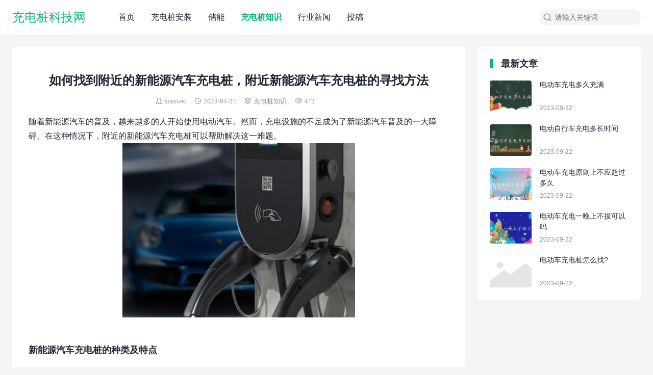

--- FILE ---
content_type: text/html; charset=UTF-8
request_url: https://www.cdzkjw.com/5084.html
body_size: 7565
content:
<!DOCTYPE html>
<html>
<head>
	<meta name="baidu-site-verification" content="codeva-JXE3uNDwzK" />
<meta charset="UTF-8">
<meta http-equiv="X-UA-Compatible" content="IE=edge">
<meta http-equiv="cache-control" content="no-siteapp">
<meta name="viewport" content="width=device-width, initial-scale=1.0, user-scalable=0, minimum-scale=1.0, maximum-scale=1.0">
<title>如何找到附近的新能源汽车充电桩，附近新能源汽车充电桩的寻找方法 — 充电桩科技网</title>
<meta name='robots' content='max-image-preview:large, index, follow' />
<meta name="description" content="随着新能源汽车的普及，越来越多的人开始使用电动汽车。然而，充电设施的不足成为了新能源汽车普及的一大障碍。在这种情况下，附近的新能源汽车充电桩可以帮助解决这一难题。 新能源汽车充电桩的种类及特点 新能源" />
<link rel='stylesheet' id='wp-block-library-css' href='/wp-includes/css/dist/block-library/style.min.css?ver=6.1.7' type='text/css' media='all' />
<link rel='stylesheet' id='classic-theme-styles-css' href='/wp-includes/css/classic-themes.min.css?ver=1' type='text/css' media='all' />
<style id='global-styles-inline-css' type='text/css'>
body{--wp--preset--color--black: #000000;--wp--preset--color--cyan-bluish-gray: #abb8c3;--wp--preset--color--white: #ffffff;--wp--preset--color--pale-pink: #f78da7;--wp--preset--color--vivid-red: #cf2e2e;--wp--preset--color--luminous-vivid-orange: #ff6900;--wp--preset--color--luminous-vivid-amber: #fcb900;--wp--preset--color--light-green-cyan: #7bdcb5;--wp--preset--color--vivid-green-cyan: #00d084;--wp--preset--color--pale-cyan-blue: #8ed1fc;--wp--preset--color--vivid-cyan-blue: #0693e3;--wp--preset--color--vivid-purple: #9b51e0;--wp--preset--gradient--vivid-cyan-blue-to-vivid-purple: linear-gradient(135deg,rgba(6,147,227,1) 0%,rgb(155,81,224) 100%);--wp--preset--gradient--light-green-cyan-to-vivid-green-cyan: linear-gradient(135deg,rgb(122,220,180) 0%,rgb(0,208,130) 100%);--wp--preset--gradient--luminous-vivid-amber-to-luminous-vivid-orange: linear-gradient(135deg,rgba(252,185,0,1) 0%,rgba(255,105,0,1) 100%);--wp--preset--gradient--luminous-vivid-orange-to-vivid-red: linear-gradient(135deg,rgba(255,105,0,1) 0%,rgb(207,46,46) 100%);--wp--preset--gradient--very-light-gray-to-cyan-bluish-gray: linear-gradient(135deg,rgb(238,238,238) 0%,rgb(169,184,195) 100%);--wp--preset--gradient--cool-to-warm-spectrum: linear-gradient(135deg,rgb(74,234,220) 0%,rgb(151,120,209) 20%,rgb(207,42,186) 40%,rgb(238,44,130) 60%,rgb(251,105,98) 80%,rgb(254,248,76) 100%);--wp--preset--gradient--blush-light-purple: linear-gradient(135deg,rgb(255,206,236) 0%,rgb(152,150,240) 100%);--wp--preset--gradient--blush-bordeaux: linear-gradient(135deg,rgb(254,205,165) 0%,rgb(254,45,45) 50%,rgb(107,0,62) 100%);--wp--preset--gradient--luminous-dusk: linear-gradient(135deg,rgb(255,203,112) 0%,rgb(199,81,192) 50%,rgb(65,88,208) 100%);--wp--preset--gradient--pale-ocean: linear-gradient(135deg,rgb(255,245,203) 0%,rgb(182,227,212) 50%,rgb(51,167,181) 100%);--wp--preset--gradient--electric-grass: linear-gradient(135deg,rgb(202,248,128) 0%,rgb(113,206,126) 100%);--wp--preset--gradient--midnight: linear-gradient(135deg,rgb(2,3,129) 0%,rgb(40,116,252) 100%);--wp--preset--duotone--dark-grayscale: url('#wp-duotone-dark-grayscale');--wp--preset--duotone--grayscale: url('#wp-duotone-grayscale');--wp--preset--duotone--purple-yellow: url('#wp-duotone-purple-yellow');--wp--preset--duotone--blue-red: url('#wp-duotone-blue-red');--wp--preset--duotone--midnight: url('#wp-duotone-midnight');--wp--preset--duotone--magenta-yellow: url('#wp-duotone-magenta-yellow');--wp--preset--duotone--purple-green: url('#wp-duotone-purple-green');--wp--preset--duotone--blue-orange: url('#wp-duotone-blue-orange');--wp--preset--font-size--small: 13px;--wp--preset--font-size--medium: 20px;--wp--preset--font-size--large: 36px;--wp--preset--font-size--x-large: 42px;--wp--preset--spacing--20: 0.44rem;--wp--preset--spacing--30: 0.67rem;--wp--preset--spacing--40: 1rem;--wp--preset--spacing--50: 1.5rem;--wp--preset--spacing--60: 2.25rem;--wp--preset--spacing--70: 3.38rem;--wp--preset--spacing--80: 5.06rem;}:where(.is-layout-flex){gap: 0.5em;}body .is-layout-flow > .alignleft{float: left;margin-inline-start: 0;margin-inline-end: 2em;}body .is-layout-flow > .alignright{float: right;margin-inline-start: 2em;margin-inline-end: 0;}body .is-layout-flow > .aligncenter{margin-left: auto !important;margin-right: auto !important;}body .is-layout-constrained > .alignleft{float: left;margin-inline-start: 0;margin-inline-end: 2em;}body .is-layout-constrained > .alignright{float: right;margin-inline-start: 2em;margin-inline-end: 0;}body .is-layout-constrained > .aligncenter{margin-left: auto !important;margin-right: auto !important;}body .is-layout-constrained > :where(:not(.alignleft):not(.alignright):not(.alignfull)){max-width: var(--wp--style--global--content-size);margin-left: auto !important;margin-right: auto !important;}body .is-layout-constrained > .alignwide{max-width: var(--wp--style--global--wide-size);}body .is-layout-flex{display: flex;}body .is-layout-flex{flex-wrap: wrap;align-items: center;}body .is-layout-flex > *{margin: 0;}:where(.wp-block-columns.is-layout-flex){gap: 2em;}.has-black-color{color: var(--wp--preset--color--black) !important;}.has-cyan-bluish-gray-color{color: var(--wp--preset--color--cyan-bluish-gray) !important;}.has-white-color{color: var(--wp--preset--color--white) !important;}.has-pale-pink-color{color: var(--wp--preset--color--pale-pink) !important;}.has-vivid-red-color{color: var(--wp--preset--color--vivid-red) !important;}.has-luminous-vivid-orange-color{color: var(--wp--preset--color--luminous-vivid-orange) !important;}.has-luminous-vivid-amber-color{color: var(--wp--preset--color--luminous-vivid-amber) !important;}.has-light-green-cyan-color{color: var(--wp--preset--color--light-green-cyan) !important;}.has-vivid-green-cyan-color{color: var(--wp--preset--color--vivid-green-cyan) !important;}.has-pale-cyan-blue-color{color: var(--wp--preset--color--pale-cyan-blue) !important;}.has-vivid-cyan-blue-color{color: var(--wp--preset--color--vivid-cyan-blue) !important;}.has-vivid-purple-color{color: var(--wp--preset--color--vivid-purple) !important;}.has-black-background-color{background-color: var(--wp--preset--color--black) !important;}.has-cyan-bluish-gray-background-color{background-color: var(--wp--preset--color--cyan-bluish-gray) !important;}.has-white-background-color{background-color: var(--wp--preset--color--white) !important;}.has-pale-pink-background-color{background-color: var(--wp--preset--color--pale-pink) !important;}.has-vivid-red-background-color{background-color: var(--wp--preset--color--vivid-red) !important;}.has-luminous-vivid-orange-background-color{background-color: var(--wp--preset--color--luminous-vivid-orange) !important;}.has-luminous-vivid-amber-background-color{background-color: var(--wp--preset--color--luminous-vivid-amber) !important;}.has-light-green-cyan-background-color{background-color: var(--wp--preset--color--light-green-cyan) !important;}.has-vivid-green-cyan-background-color{background-color: var(--wp--preset--color--vivid-green-cyan) !important;}.has-pale-cyan-blue-background-color{background-color: var(--wp--preset--color--pale-cyan-blue) !important;}.has-vivid-cyan-blue-background-color{background-color: var(--wp--preset--color--vivid-cyan-blue) !important;}.has-vivid-purple-background-color{background-color: var(--wp--preset--color--vivid-purple) !important;}.has-black-border-color{border-color: var(--wp--preset--color--black) !important;}.has-cyan-bluish-gray-border-color{border-color: var(--wp--preset--color--cyan-bluish-gray) !important;}.has-white-border-color{border-color: var(--wp--preset--color--white) !important;}.has-pale-pink-border-color{border-color: var(--wp--preset--color--pale-pink) !important;}.has-vivid-red-border-color{border-color: var(--wp--preset--color--vivid-red) !important;}.has-luminous-vivid-orange-border-color{border-color: var(--wp--preset--color--luminous-vivid-orange) !important;}.has-luminous-vivid-amber-border-color{border-color: var(--wp--preset--color--luminous-vivid-amber) !important;}.has-light-green-cyan-border-color{border-color: var(--wp--preset--color--light-green-cyan) !important;}.has-vivid-green-cyan-border-color{border-color: var(--wp--preset--color--vivid-green-cyan) !important;}.has-pale-cyan-blue-border-color{border-color: var(--wp--preset--color--pale-cyan-blue) !important;}.has-vivid-cyan-blue-border-color{border-color: var(--wp--preset--color--vivid-cyan-blue) !important;}.has-vivid-purple-border-color{border-color: var(--wp--preset--color--vivid-purple) !important;}.has-vivid-cyan-blue-to-vivid-purple-gradient-background{background: var(--wp--preset--gradient--vivid-cyan-blue-to-vivid-purple) !important;}.has-light-green-cyan-to-vivid-green-cyan-gradient-background{background: var(--wp--preset--gradient--light-green-cyan-to-vivid-green-cyan) !important;}.has-luminous-vivid-amber-to-luminous-vivid-orange-gradient-background{background: var(--wp--preset--gradient--luminous-vivid-amber-to-luminous-vivid-orange) !important;}.has-luminous-vivid-orange-to-vivid-red-gradient-background{background: var(--wp--preset--gradient--luminous-vivid-orange-to-vivid-red) !important;}.has-very-light-gray-to-cyan-bluish-gray-gradient-background{background: var(--wp--preset--gradient--very-light-gray-to-cyan-bluish-gray) !important;}.has-cool-to-warm-spectrum-gradient-background{background: var(--wp--preset--gradient--cool-to-warm-spectrum) !important;}.has-blush-light-purple-gradient-background{background: var(--wp--preset--gradient--blush-light-purple) !important;}.has-blush-bordeaux-gradient-background{background: var(--wp--preset--gradient--blush-bordeaux) !important;}.has-luminous-dusk-gradient-background{background: var(--wp--preset--gradient--luminous-dusk) !important;}.has-pale-ocean-gradient-background{background: var(--wp--preset--gradient--pale-ocean) !important;}.has-electric-grass-gradient-background{background: var(--wp--preset--gradient--electric-grass) !important;}.has-midnight-gradient-background{background: var(--wp--preset--gradient--midnight) !important;}.has-small-font-size{font-size: var(--wp--preset--font-size--small) !important;}.has-medium-font-size{font-size: var(--wp--preset--font-size--medium) !important;}.has-large-font-size{font-size: var(--wp--preset--font-size--large) !important;}.has-x-large-font-size{font-size: var(--wp--preset--font-size--x-large) !important;}
.wp-block-navigation a:where(:not(.wp-element-button)){color: inherit;}
:where(.wp-block-columns.is-layout-flex){gap: 2em;}
.wp-block-pullquote{font-size: 1.5em;line-height: 1.6;}
</style>
<link rel='stylesheet' id='yia-style-css' href='/wp-content/themes/yia-1-1/style.css?ver=2.0' type='text/css' media='' />
<style id='yia-style-inline-css' type='text/css'>
.container {max-width:1240px;}@media (max-width:1288px) {.container {margin: 0 24px;}}@media (max-width: 640px) {.container {margin: 0;}}
</style>
<script type='text/javascript' src='/wp-includes/js/jquery/jquery.min.js?ver=3.6.1' id='jquery-core-js'></script>
<script type='text/javascript' src='/wp-includes/js/jquery/jquery-migrate.min.js?ver=3.3.2' id='jquery-migrate-js'></script>
<link rel="https://api.w.org/" href="/wp-json/" /><link rel="alternate" type="application/json" href="/wp-json/wp/v2/posts/5084" /><link rel="canonical" href="/5084.html" />
<link rel="alternate" type="application/json+oembed" href="/wp-json/oembed/1.0/embed?url=%2F5084.html" />
<link rel="alternate" type="text/xml+oembed" href="/wp-json/oembed/1.0/embed?url=%2F5084.html&#038;format=xml" />
<meta name="baidu-site-verification" content="code-w5XO9ByxU1" /></head>
<body class="post-template-default single single-post postid-5084 single-format-standard layout-right by-themebetter contact-bottom yia-radius">
<header class="header"><div class="container"><div class="logo"><a href="">充电桩科技网</a></div><form method="GET" action="" class="search-form yiafa icon-search"><input type="text" name="s" value="" placeholder="请输入关键词" class="search-input" required><input type="submit" value="搜索" class="search-btn"></form><span class="top-search yiafa icon-search" data-event="toggle_search"></span><span class="yiafa icon-menu" data-event="toggle_top_menu"></span><ul class="yia-top-menu"><li id="menu-item-21" class="menu-item menu-item-type-custom menu-item-object-custom menu-item-21"><a href="http://www.cdzkjw.com/">首页</a></li>
<li id="menu-item-557" class="menu-item menu-item-type-taxonomy menu-item-object-category menu-item-557"><a href="/category/az">充电桩安装</a></li>
<li id="menu-item-6346" class="menu-item menu-item-type-taxonomy menu-item-object-category menu-item-6346"><a href="/category/chuneng">储能</a></li>
<li id="menu-item-93" class="menu-item menu-item-type-taxonomy menu-item-object-category current-post-ancestor current-menu-parent current-post-parent menu-item-93"><a href="/category/zhishi">充电桩知识</a></li>
<li id="menu-item-23" class="menu-item menu-item-type-taxonomy menu-item-object-category menu-item-23"><a href="/category/news">行业新闻</a></li>
<li id="menu-item-22" class="menu-item menu-item-type-taxonomy menu-item-object-category menu-item-22"><a href="/category/tougao">投稿</a></li>
</ul></div></header><div class="container">
    <div class="yia-main with-sidebar ">
        <article class="article yia-rds8"><h1 class="page-title">如何找到附近的新能源汽车充电桩，附近新能源汽车充电桩的寻找方法</h1><div class="post-info"><span class="yiafa icon-author">xiaowei</span><span class="yiafa icon-time">2023-04-27</span><span class="yiafa icon-category"><a class="yia-cat-item" href="/category/zhishi">充电桩知识</a></span><span class="yiafa icon-views">472</span></div><div class="article-content"><p>随着新能源汽车的普及，越来越多的人开始使用电动汽车。然而，充电设施的不足成为了新能源汽车普及的一大障碍。在这种情况下，附近的新能源汽车充电桩可以帮助解决这一难题。<a href="http://www.cdzkjw.com/wp-content/uploads/2023/04/2-6.png"><img decoding="async" class=" wp-image-5078 aligncenter" src="http://www.cdzkjw.com/wp-content/uploads/2023/04/2-6-300x225.png" alt="" width="456" height="342" srcset="/wp-content/uploads/2023/04/2-6-300x225.png 300w, /wp-content/uploads/2023/04/2-6-200x150.png 200w, /wp-content/uploads/2023/04/2-6.png 538w" sizes="(max-width: 456px) 100vw, 456px" /></a></p>
<h2 id="title-0">新能源汽车充电桩的种类及特点</h2>
<p>新能源汽车充电桩可以分为交流充电桩与直流充电桩两种。交流充电桩是目前新能源汽车充电最为常用的一种方式，充电功率通常在3.3千瓦至22千瓦之间。直流充电桩则通常需安装在高速公路等场所，充电功率一般在50千瓦至350千瓦之间。</p>
<p>此外，新能源汽车充电桩还具有以下特点：</p>
<p>充电速度快：相比普通家用电源，充电速度更快。</p>
<p>安全性高：新能源汽车充电桩遵循相关标准，使用过程中更加安全可靠。</p>
<p>智能化程度高：智能充电桩能够自动识别车型和需求，调整充电方式和充电功率。</p>
<h2 id="title-1">附近新能源汽车充电桩的寻找方法</h2>
<p>如何找到附近的新能源汽车充电桩呢？以下是一些方法：</p>
<p>使用手机APP：现在市面上有不少在线地图或APP中提供附近充电桩查询功能。</p>
<p>查看新能源汽车厂商官网：一些厂商会在官网上提供充电桩地图。</p>
<p>咨询当地物业公司：在一些小区或商业区域，物业公司会提供充电桩的安装服务。</p>
<h2 id="title-2">附近充电桩的优势及注意事项</h2>
<p>附近充电桩的优势在于可以更加便捷地为车辆充电，避免了长时间等待和长距离行驶的尴尬。此外，选择附近充电桩还可以：</p>
<p>节省时间与成本：附近的充电桩可以减少充电行程和时间，节省相关成本。</p>
<p>提高充电效率：附近的充电桩通常布局更合理，可以避免充电排队现象。</p>
<p>但是，在使用附近充电桩时，也需要注意以下几点：</p>
<p>确认车辆适配性：选择充电桩前，需要检查自己的车型是否适应该桩型号。</p>
<p>确认充电桩使用方式：不同充电桩的使用方式不同，需要事先了解相关规定。</p>
<p>避免充电过程中离开车辆：在充电过程中，最好不要离开车辆，以免发生意外情况。</p>
<h2 id="title-3">结论</h2>
<p>附近新能源汽车充电桩让充电变得更加轻松和便捷，消除了充电难度，同时也为环保出一份绵薄之力。因此，我们建议爱车人士在购买新能源汽车时，可以考虑附近充电桩的分布情况，以便最大程度享受便捷的充电服务。</p>
</div><div class="article-copyright">未经允许不得转载：<a href="">充电桩科技网</a> » <a href="/5084.html">如何找到附近的新能源汽车充电桩，附近新能源汽车充电桩的寻找方法</a></div><div class="article-footer yia-be"><div class="social-share"><span class="share-label">分享到：</span><span class="yiafa icon-weibo" title="新浪微博" data-type="weibo" data-event="share"></span><span class="yiafa icon-qq" title="QQ" data-type="qq" data-event="share"></span><span class="yiafa icon-wechat" title="微信" data-type="wechat" data-event="share"></span><span class="yiafa icon-douban" title="豆瓣" data-type="douban" data-event="share"></span><span class="yiafa icon-qzone" title="QQ空间" data-type="qzone" data-event="share"></span></div><span class="yiafa yia-like icon-like" data-id="5084" data-event="like" data-suffix="赞">0赞</span></div></article>        <div class="article-nav yia-rds8"><div class="article-nav-item prev"><a href="/5076.html" rel="prev"><p>上一篇</p>就近的充电桩哪里有？找到周边充电桩的方法</a></div><div class="article-nav-item next"><a  href="/5086.html" rel="prev"><p>下一篇</p>如何可以知道附近新能源汽车充电桩位置，新能源汽车充电桩位置未来的发展趋势</a></div></div>        <div class="article-relevant yia-rds8"><h3 class="yia-card-title">相关文章</h3><ul><li><a href="/7043.html">电动车充电多久充满</a></li><li><a href="/7041.html">电动自行车充电多长时间</a></li><li><a href="/7039.html">电动车充电原则上不应超过多久</a></li><li><a href="/7037.html">电动车充电一晚上不拔可以吗</a></li><li><a href="/7035.html">电动车充电桩怎么找?</a></li></ul></div>        <div class="comments-container yia-rds8">
	<div class="comments-title"><span class="yiafa icon-write"></span>评论&nbsp;<span class="comments-count">(0)</span></div>
		<div id="respond" class="comment-respond">
		<h3 id="reply-title" class="comment-reply-title"> <small><a rel="nofollow" id="cancel-comment-reply-link" href="/5084.html#respond" style="display:none;">取消回复</a></small></h3><form action="/wp-comments-post.php" method="post" id="commentform" class="comment-form"><textarea id="comment" name="comment" placeholder="发表神评妙论"></textarea><input id="author" name="author" type="text" value="" class="comment-form-item" placeholder="昵称" />
<input id="email" name="email" type="text" value="" class="comment-form-item" placeholder="邮箱" />

<p class="form-submit"><input name="submit" type="submit" id="submit" class="submit yia-primary-btn" value="提交" /> <input type='hidden' name='comment_post_ID' value='5084' id='comment_post_ID' />
<input type='hidden' name='comment_parent' id='comment_parent' value='0' />
</p></form>	</div><!-- #respond -->
		</div>    </div>
    <div class="sidebar" data-roll="1 2"><div class="widget yia-latest-post one"><h3 class="yia-card-title">最新文章</h3><ul class="widget-post-list layout-one"><li class="post-item"><a href="/7043.html"><div class="thumbs-item yia-rds4"><img class="yia-rds4" alt="电动车充电多久充满" src="http://www.cdzkjw.com/wp-content/themes/yia-1-1/assets/img/default-thumb.png"  data-src="/wp-content/uploads/2023/09/20230922032532-650d092c73aba-200x150.jpg" /></div><div class="post-detail"><p class="post-title">电动车充电多久充满</p><p class="post-metas"><span>2023-09-22</span></p></div></a></li><li class="post-item"><a href="/7041.html"><div class="thumbs-item yia-rds4"><img class="yia-rds4" alt="电动自行车充电多长时间" src="http://www.cdzkjw.com/wp-content/themes/yia-1-1/assets/img/default-thumb.png"  data-src="/wp-content/uploads/2023/09/20230922032333-650d08b5012b8-200x150.jpg" /></div><div class="post-detail"><p class="post-title">电动自行车充电多长时间</p><p class="post-metas"><span>2023-09-22</span></p></div></a></li><li class="post-item"><a href="/7039.html"><div class="thumbs-item yia-rds4"><img class="yia-rds4" alt="电动车充电原则上不应超过多久" src="http://www.cdzkjw.com/wp-content/themes/yia-1-1/assets/img/default-thumb.png"  data-src="/wp-content/uploads/2023/09/20230922032214-650d08668b0d9-200x150.jpg" /></div><div class="post-detail"><p class="post-title">电动车充电原则上不应超过多久</p><p class="post-metas"><span>2023-09-22</span></p></div></a></li><li class="post-item"><a href="/7037.html"><div class="thumbs-item yia-rds4"><img class="yia-rds4" alt="电动车充电一晚上不拔可以吗" src="http://www.cdzkjw.com/wp-content/themes/yia-1-1/assets/img/default-thumb.png"  data-src="/wp-content/uploads/2023/09/20230922032048-650d0810c9ae9-200x150.jpg" /></div><div class="post-detail"><p class="post-title">电动车充电一晚上不拔可以吗</p><p class="post-metas"><span>2023-09-22</span></p></div></a></li><li class="post-item"><a href="/7035.html"><div class="thumbs-item yia-rds4"><img class="yia-rds4" alt="电动车充电桩怎么找?" src="http://www.cdzkjw.com/wp-content/themes/yia-1-1/assets/img/default-thumb.png"  data-src="http://www.wenzitu.com/aiimages/电动车充电桩怎么找?.png?f=1" /></div><div class="post-detail"><p class="post-title">电动车充电桩怎么找?</p><p class="post-metas"><span>2023-09-22</span></p></div></a></li></ul></div></div></div>
<div class="site-tools"><div class="tools-icon scroll-top" data-event="scroll_top"><span class="yiafa icon-scroll-top"></span></div></div><div class="footer footer-main"><div class="container"><div class="copyright">Copyright © 2022<a class="yia-footer-item" rel="nofollow" target="_blank" href="http://beian.miit.gov.cn">鄂ICP备2021018058号</a></div></div></div><script>
window.yiaCtx={"adminUri":"\/wp-admin\/","themeUri":"\/wp-content\/themes\/yia-1-1","ajaxUri":"\/wp-admin\/admin-ajax.php","appID":"","default_thumb":"http:\/\/www.cdzkjw.com\/wp-content\/themes\/yia-1-1\/assets\/img\/default-thumb.png","default_avatar":"http:\/\/www.cdzkjw.com\/wp-content\/themes\/yia-1-1\/assets\/img\/default-avatar.png","article_swiper":true,"users_can_register":false,"share_img":"\/wp-content\/uploads\/2023\/04\/2-6-200x150.png","comment_tf":"","event":[],"jsCdn":"\/wp-content\/themes\/yia-1-1"}</script>
<script>
var _hmt = _hmt || [];
(function() {
  var hm = document.createElement("script");
  hm.src = "https://hm.baidu.com/hm.js?9d6470621e6d9ec5970643e3d8ac5592";
  var s = document.getElementsByTagName("script")[0]; 
  s.parentNode.insertBefore(hm, s);
})();
</script>
<script type='text/javascript' id='main-js-extra'>
/* <![CDATA[ */
var tboslang = {"1001":"\u63d0\u4ea4\u4e2d","1002":"\u63d0\u4ea4","1003":"\u5f85\u5ba1\u6838","1004":"\u56de\u590d","1005":"\u9000\u51fa\u6210\u529f","1006":"\u767b\u5f55","1007":"\u6ce8\u518c","1008":"\u767b\u5f55\u6210\u529f","1009":"\u5fae\u4fe1\u626b\u4e00\u626b\u5206\u4eab","1010":"\u5f53\u524d\u6587\u7ae0\u5df2\u5220\u9664\u6216\u672a\u53d1\u5e03\uff01","1011":"\u6587\u7ae0\u8bc4\u8bba\u5df2\u5173\u95ed\uff01","1012":"\u8bc4\u8bba\u4e0d\u80fd\u4e3a\u7a7a","1013":"\u8bf7\u586b\u5199\u6635\u79f0","1014":"\u8bf7\u586b\u5199\u6709\u6548\u7684\u90ae\u7bb1\u5730\u5740","1015":"url\u4e0d\u80fd\u4e3a\u7a7a","1016":"\u8bf7\u5728\u3010\u5916\u89c2 - \u4e3b\u9898\u8bbe\u7f6e - \u5206\u4eab\u3011\u4e2d\u8bbe\u7f6eappID\u548cappsecret","1017":"\u5206\u949f\u524d","1018":"\u79d2\u524d","1019":"\u521a\u521a","1020":"\u8bf7\u8f93\u5165\u6b63\u786e\u7684\u9a8c\u8bc1\u7801","1021":"\u6295\u7a3f\u672a\u5f00\u542f","1022":"\u4e24\u6b21\u6295\u7a3f\u65f6\u95f4\u95f4\u9694\u592a\u77ed\uff0c\u8bf7\u7a0d\u5019\u518d\u6765","1023":"\u6807\u9898\u4e0d\u80fd\u4e3a\u7a7a\uff0c\u4e14\u5c0f\u4e8e50\u4e2a\u5b57\u7b26","1024":"\u5185\u5bb9\u4e0d\u80fd\u4e3a\u7a7a\uff0c\u4e14\u4ecb\u4e8e10-10000\u5b57\u4e4b\u95f4","1025":"\u9009\u62e9\u7684\u5206\u7c7b\u4e0d\u5b58\u5728","1026":"\u6807\u9898\u91cd\u590d","1027":"\u6295\u7a3f\u5931\u8d25\uff0c\u8bf7\u7a0d\u540e\u518d\u8bd5","1028":"\u6295\u7a3f\u6210\u529f\uff0c\u7b49\u5f85\u5ba1\u6838\u4e2d","1029":"\u6570\u636e\u5f02\u5e38\uff0c\u8bf7\u7a0d\u540e\u518d\u8bd5"};
/* ]]> */
</script>
<script type='text/javascript' src='/wp-content/themes/yia-1-1/assets/js/main.js?ver=2.0' id='main-js'></script>
<script type='text/javascript' src='/wp-includes/js/comment-reply.min.js?ver=6.1.7' id='comment-reply-js'></script>
<script type='text/javascript' src='/wp-content/plugins/baidu-submit-link/assets/baidu_push.js' id='wb-baidu-push-js'></script>
</body>
</html>